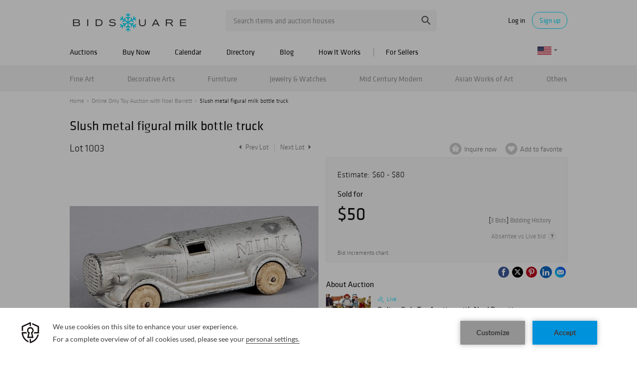

--- FILE ---
content_type: text/html; charset=utf-8
request_url: https://www.google.com/recaptcha/api2/anchor?ar=1&k=6LdzL_kcAAAAAHvauH1Jsz3Ux6njeXmqvGBbrqyk&co=aHR0cHM6Ly93d3cuYmlkc3F1YXJlLmNvbTo0NDM.&hl=en&v=PoyoqOPhxBO7pBk68S4YbpHZ&size=invisible&anchor-ms=20000&execute-ms=30000&cb=wgv5uwzbb6dc
body_size: 48462
content:
<!DOCTYPE HTML><html dir="ltr" lang="en"><head><meta http-equiv="Content-Type" content="text/html; charset=UTF-8">
<meta http-equiv="X-UA-Compatible" content="IE=edge">
<title>reCAPTCHA</title>
<style type="text/css">
/* cyrillic-ext */
@font-face {
  font-family: 'Roboto';
  font-style: normal;
  font-weight: 400;
  font-stretch: 100%;
  src: url(//fonts.gstatic.com/s/roboto/v48/KFO7CnqEu92Fr1ME7kSn66aGLdTylUAMa3GUBHMdazTgWw.woff2) format('woff2');
  unicode-range: U+0460-052F, U+1C80-1C8A, U+20B4, U+2DE0-2DFF, U+A640-A69F, U+FE2E-FE2F;
}
/* cyrillic */
@font-face {
  font-family: 'Roboto';
  font-style: normal;
  font-weight: 400;
  font-stretch: 100%;
  src: url(//fonts.gstatic.com/s/roboto/v48/KFO7CnqEu92Fr1ME7kSn66aGLdTylUAMa3iUBHMdazTgWw.woff2) format('woff2');
  unicode-range: U+0301, U+0400-045F, U+0490-0491, U+04B0-04B1, U+2116;
}
/* greek-ext */
@font-face {
  font-family: 'Roboto';
  font-style: normal;
  font-weight: 400;
  font-stretch: 100%;
  src: url(//fonts.gstatic.com/s/roboto/v48/KFO7CnqEu92Fr1ME7kSn66aGLdTylUAMa3CUBHMdazTgWw.woff2) format('woff2');
  unicode-range: U+1F00-1FFF;
}
/* greek */
@font-face {
  font-family: 'Roboto';
  font-style: normal;
  font-weight: 400;
  font-stretch: 100%;
  src: url(//fonts.gstatic.com/s/roboto/v48/KFO7CnqEu92Fr1ME7kSn66aGLdTylUAMa3-UBHMdazTgWw.woff2) format('woff2');
  unicode-range: U+0370-0377, U+037A-037F, U+0384-038A, U+038C, U+038E-03A1, U+03A3-03FF;
}
/* math */
@font-face {
  font-family: 'Roboto';
  font-style: normal;
  font-weight: 400;
  font-stretch: 100%;
  src: url(//fonts.gstatic.com/s/roboto/v48/KFO7CnqEu92Fr1ME7kSn66aGLdTylUAMawCUBHMdazTgWw.woff2) format('woff2');
  unicode-range: U+0302-0303, U+0305, U+0307-0308, U+0310, U+0312, U+0315, U+031A, U+0326-0327, U+032C, U+032F-0330, U+0332-0333, U+0338, U+033A, U+0346, U+034D, U+0391-03A1, U+03A3-03A9, U+03B1-03C9, U+03D1, U+03D5-03D6, U+03F0-03F1, U+03F4-03F5, U+2016-2017, U+2034-2038, U+203C, U+2040, U+2043, U+2047, U+2050, U+2057, U+205F, U+2070-2071, U+2074-208E, U+2090-209C, U+20D0-20DC, U+20E1, U+20E5-20EF, U+2100-2112, U+2114-2115, U+2117-2121, U+2123-214F, U+2190, U+2192, U+2194-21AE, U+21B0-21E5, U+21F1-21F2, U+21F4-2211, U+2213-2214, U+2216-22FF, U+2308-230B, U+2310, U+2319, U+231C-2321, U+2336-237A, U+237C, U+2395, U+239B-23B7, U+23D0, U+23DC-23E1, U+2474-2475, U+25AF, U+25B3, U+25B7, U+25BD, U+25C1, U+25CA, U+25CC, U+25FB, U+266D-266F, U+27C0-27FF, U+2900-2AFF, U+2B0E-2B11, U+2B30-2B4C, U+2BFE, U+3030, U+FF5B, U+FF5D, U+1D400-1D7FF, U+1EE00-1EEFF;
}
/* symbols */
@font-face {
  font-family: 'Roboto';
  font-style: normal;
  font-weight: 400;
  font-stretch: 100%;
  src: url(//fonts.gstatic.com/s/roboto/v48/KFO7CnqEu92Fr1ME7kSn66aGLdTylUAMaxKUBHMdazTgWw.woff2) format('woff2');
  unicode-range: U+0001-000C, U+000E-001F, U+007F-009F, U+20DD-20E0, U+20E2-20E4, U+2150-218F, U+2190, U+2192, U+2194-2199, U+21AF, U+21E6-21F0, U+21F3, U+2218-2219, U+2299, U+22C4-22C6, U+2300-243F, U+2440-244A, U+2460-24FF, U+25A0-27BF, U+2800-28FF, U+2921-2922, U+2981, U+29BF, U+29EB, U+2B00-2BFF, U+4DC0-4DFF, U+FFF9-FFFB, U+10140-1018E, U+10190-1019C, U+101A0, U+101D0-101FD, U+102E0-102FB, U+10E60-10E7E, U+1D2C0-1D2D3, U+1D2E0-1D37F, U+1F000-1F0FF, U+1F100-1F1AD, U+1F1E6-1F1FF, U+1F30D-1F30F, U+1F315, U+1F31C, U+1F31E, U+1F320-1F32C, U+1F336, U+1F378, U+1F37D, U+1F382, U+1F393-1F39F, U+1F3A7-1F3A8, U+1F3AC-1F3AF, U+1F3C2, U+1F3C4-1F3C6, U+1F3CA-1F3CE, U+1F3D4-1F3E0, U+1F3ED, U+1F3F1-1F3F3, U+1F3F5-1F3F7, U+1F408, U+1F415, U+1F41F, U+1F426, U+1F43F, U+1F441-1F442, U+1F444, U+1F446-1F449, U+1F44C-1F44E, U+1F453, U+1F46A, U+1F47D, U+1F4A3, U+1F4B0, U+1F4B3, U+1F4B9, U+1F4BB, U+1F4BF, U+1F4C8-1F4CB, U+1F4D6, U+1F4DA, U+1F4DF, U+1F4E3-1F4E6, U+1F4EA-1F4ED, U+1F4F7, U+1F4F9-1F4FB, U+1F4FD-1F4FE, U+1F503, U+1F507-1F50B, U+1F50D, U+1F512-1F513, U+1F53E-1F54A, U+1F54F-1F5FA, U+1F610, U+1F650-1F67F, U+1F687, U+1F68D, U+1F691, U+1F694, U+1F698, U+1F6AD, U+1F6B2, U+1F6B9-1F6BA, U+1F6BC, U+1F6C6-1F6CF, U+1F6D3-1F6D7, U+1F6E0-1F6EA, U+1F6F0-1F6F3, U+1F6F7-1F6FC, U+1F700-1F7FF, U+1F800-1F80B, U+1F810-1F847, U+1F850-1F859, U+1F860-1F887, U+1F890-1F8AD, U+1F8B0-1F8BB, U+1F8C0-1F8C1, U+1F900-1F90B, U+1F93B, U+1F946, U+1F984, U+1F996, U+1F9E9, U+1FA00-1FA6F, U+1FA70-1FA7C, U+1FA80-1FA89, U+1FA8F-1FAC6, U+1FACE-1FADC, U+1FADF-1FAE9, U+1FAF0-1FAF8, U+1FB00-1FBFF;
}
/* vietnamese */
@font-face {
  font-family: 'Roboto';
  font-style: normal;
  font-weight: 400;
  font-stretch: 100%;
  src: url(//fonts.gstatic.com/s/roboto/v48/KFO7CnqEu92Fr1ME7kSn66aGLdTylUAMa3OUBHMdazTgWw.woff2) format('woff2');
  unicode-range: U+0102-0103, U+0110-0111, U+0128-0129, U+0168-0169, U+01A0-01A1, U+01AF-01B0, U+0300-0301, U+0303-0304, U+0308-0309, U+0323, U+0329, U+1EA0-1EF9, U+20AB;
}
/* latin-ext */
@font-face {
  font-family: 'Roboto';
  font-style: normal;
  font-weight: 400;
  font-stretch: 100%;
  src: url(//fonts.gstatic.com/s/roboto/v48/KFO7CnqEu92Fr1ME7kSn66aGLdTylUAMa3KUBHMdazTgWw.woff2) format('woff2');
  unicode-range: U+0100-02BA, U+02BD-02C5, U+02C7-02CC, U+02CE-02D7, U+02DD-02FF, U+0304, U+0308, U+0329, U+1D00-1DBF, U+1E00-1E9F, U+1EF2-1EFF, U+2020, U+20A0-20AB, U+20AD-20C0, U+2113, U+2C60-2C7F, U+A720-A7FF;
}
/* latin */
@font-face {
  font-family: 'Roboto';
  font-style: normal;
  font-weight: 400;
  font-stretch: 100%;
  src: url(//fonts.gstatic.com/s/roboto/v48/KFO7CnqEu92Fr1ME7kSn66aGLdTylUAMa3yUBHMdazQ.woff2) format('woff2');
  unicode-range: U+0000-00FF, U+0131, U+0152-0153, U+02BB-02BC, U+02C6, U+02DA, U+02DC, U+0304, U+0308, U+0329, U+2000-206F, U+20AC, U+2122, U+2191, U+2193, U+2212, U+2215, U+FEFF, U+FFFD;
}
/* cyrillic-ext */
@font-face {
  font-family: 'Roboto';
  font-style: normal;
  font-weight: 500;
  font-stretch: 100%;
  src: url(//fonts.gstatic.com/s/roboto/v48/KFO7CnqEu92Fr1ME7kSn66aGLdTylUAMa3GUBHMdazTgWw.woff2) format('woff2');
  unicode-range: U+0460-052F, U+1C80-1C8A, U+20B4, U+2DE0-2DFF, U+A640-A69F, U+FE2E-FE2F;
}
/* cyrillic */
@font-face {
  font-family: 'Roboto';
  font-style: normal;
  font-weight: 500;
  font-stretch: 100%;
  src: url(//fonts.gstatic.com/s/roboto/v48/KFO7CnqEu92Fr1ME7kSn66aGLdTylUAMa3iUBHMdazTgWw.woff2) format('woff2');
  unicode-range: U+0301, U+0400-045F, U+0490-0491, U+04B0-04B1, U+2116;
}
/* greek-ext */
@font-face {
  font-family: 'Roboto';
  font-style: normal;
  font-weight: 500;
  font-stretch: 100%;
  src: url(//fonts.gstatic.com/s/roboto/v48/KFO7CnqEu92Fr1ME7kSn66aGLdTylUAMa3CUBHMdazTgWw.woff2) format('woff2');
  unicode-range: U+1F00-1FFF;
}
/* greek */
@font-face {
  font-family: 'Roboto';
  font-style: normal;
  font-weight: 500;
  font-stretch: 100%;
  src: url(//fonts.gstatic.com/s/roboto/v48/KFO7CnqEu92Fr1ME7kSn66aGLdTylUAMa3-UBHMdazTgWw.woff2) format('woff2');
  unicode-range: U+0370-0377, U+037A-037F, U+0384-038A, U+038C, U+038E-03A1, U+03A3-03FF;
}
/* math */
@font-face {
  font-family: 'Roboto';
  font-style: normal;
  font-weight: 500;
  font-stretch: 100%;
  src: url(//fonts.gstatic.com/s/roboto/v48/KFO7CnqEu92Fr1ME7kSn66aGLdTylUAMawCUBHMdazTgWw.woff2) format('woff2');
  unicode-range: U+0302-0303, U+0305, U+0307-0308, U+0310, U+0312, U+0315, U+031A, U+0326-0327, U+032C, U+032F-0330, U+0332-0333, U+0338, U+033A, U+0346, U+034D, U+0391-03A1, U+03A3-03A9, U+03B1-03C9, U+03D1, U+03D5-03D6, U+03F0-03F1, U+03F4-03F5, U+2016-2017, U+2034-2038, U+203C, U+2040, U+2043, U+2047, U+2050, U+2057, U+205F, U+2070-2071, U+2074-208E, U+2090-209C, U+20D0-20DC, U+20E1, U+20E5-20EF, U+2100-2112, U+2114-2115, U+2117-2121, U+2123-214F, U+2190, U+2192, U+2194-21AE, U+21B0-21E5, U+21F1-21F2, U+21F4-2211, U+2213-2214, U+2216-22FF, U+2308-230B, U+2310, U+2319, U+231C-2321, U+2336-237A, U+237C, U+2395, U+239B-23B7, U+23D0, U+23DC-23E1, U+2474-2475, U+25AF, U+25B3, U+25B7, U+25BD, U+25C1, U+25CA, U+25CC, U+25FB, U+266D-266F, U+27C0-27FF, U+2900-2AFF, U+2B0E-2B11, U+2B30-2B4C, U+2BFE, U+3030, U+FF5B, U+FF5D, U+1D400-1D7FF, U+1EE00-1EEFF;
}
/* symbols */
@font-face {
  font-family: 'Roboto';
  font-style: normal;
  font-weight: 500;
  font-stretch: 100%;
  src: url(//fonts.gstatic.com/s/roboto/v48/KFO7CnqEu92Fr1ME7kSn66aGLdTylUAMaxKUBHMdazTgWw.woff2) format('woff2');
  unicode-range: U+0001-000C, U+000E-001F, U+007F-009F, U+20DD-20E0, U+20E2-20E4, U+2150-218F, U+2190, U+2192, U+2194-2199, U+21AF, U+21E6-21F0, U+21F3, U+2218-2219, U+2299, U+22C4-22C6, U+2300-243F, U+2440-244A, U+2460-24FF, U+25A0-27BF, U+2800-28FF, U+2921-2922, U+2981, U+29BF, U+29EB, U+2B00-2BFF, U+4DC0-4DFF, U+FFF9-FFFB, U+10140-1018E, U+10190-1019C, U+101A0, U+101D0-101FD, U+102E0-102FB, U+10E60-10E7E, U+1D2C0-1D2D3, U+1D2E0-1D37F, U+1F000-1F0FF, U+1F100-1F1AD, U+1F1E6-1F1FF, U+1F30D-1F30F, U+1F315, U+1F31C, U+1F31E, U+1F320-1F32C, U+1F336, U+1F378, U+1F37D, U+1F382, U+1F393-1F39F, U+1F3A7-1F3A8, U+1F3AC-1F3AF, U+1F3C2, U+1F3C4-1F3C6, U+1F3CA-1F3CE, U+1F3D4-1F3E0, U+1F3ED, U+1F3F1-1F3F3, U+1F3F5-1F3F7, U+1F408, U+1F415, U+1F41F, U+1F426, U+1F43F, U+1F441-1F442, U+1F444, U+1F446-1F449, U+1F44C-1F44E, U+1F453, U+1F46A, U+1F47D, U+1F4A3, U+1F4B0, U+1F4B3, U+1F4B9, U+1F4BB, U+1F4BF, U+1F4C8-1F4CB, U+1F4D6, U+1F4DA, U+1F4DF, U+1F4E3-1F4E6, U+1F4EA-1F4ED, U+1F4F7, U+1F4F9-1F4FB, U+1F4FD-1F4FE, U+1F503, U+1F507-1F50B, U+1F50D, U+1F512-1F513, U+1F53E-1F54A, U+1F54F-1F5FA, U+1F610, U+1F650-1F67F, U+1F687, U+1F68D, U+1F691, U+1F694, U+1F698, U+1F6AD, U+1F6B2, U+1F6B9-1F6BA, U+1F6BC, U+1F6C6-1F6CF, U+1F6D3-1F6D7, U+1F6E0-1F6EA, U+1F6F0-1F6F3, U+1F6F7-1F6FC, U+1F700-1F7FF, U+1F800-1F80B, U+1F810-1F847, U+1F850-1F859, U+1F860-1F887, U+1F890-1F8AD, U+1F8B0-1F8BB, U+1F8C0-1F8C1, U+1F900-1F90B, U+1F93B, U+1F946, U+1F984, U+1F996, U+1F9E9, U+1FA00-1FA6F, U+1FA70-1FA7C, U+1FA80-1FA89, U+1FA8F-1FAC6, U+1FACE-1FADC, U+1FADF-1FAE9, U+1FAF0-1FAF8, U+1FB00-1FBFF;
}
/* vietnamese */
@font-face {
  font-family: 'Roboto';
  font-style: normal;
  font-weight: 500;
  font-stretch: 100%;
  src: url(//fonts.gstatic.com/s/roboto/v48/KFO7CnqEu92Fr1ME7kSn66aGLdTylUAMa3OUBHMdazTgWw.woff2) format('woff2');
  unicode-range: U+0102-0103, U+0110-0111, U+0128-0129, U+0168-0169, U+01A0-01A1, U+01AF-01B0, U+0300-0301, U+0303-0304, U+0308-0309, U+0323, U+0329, U+1EA0-1EF9, U+20AB;
}
/* latin-ext */
@font-face {
  font-family: 'Roboto';
  font-style: normal;
  font-weight: 500;
  font-stretch: 100%;
  src: url(//fonts.gstatic.com/s/roboto/v48/KFO7CnqEu92Fr1ME7kSn66aGLdTylUAMa3KUBHMdazTgWw.woff2) format('woff2');
  unicode-range: U+0100-02BA, U+02BD-02C5, U+02C7-02CC, U+02CE-02D7, U+02DD-02FF, U+0304, U+0308, U+0329, U+1D00-1DBF, U+1E00-1E9F, U+1EF2-1EFF, U+2020, U+20A0-20AB, U+20AD-20C0, U+2113, U+2C60-2C7F, U+A720-A7FF;
}
/* latin */
@font-face {
  font-family: 'Roboto';
  font-style: normal;
  font-weight: 500;
  font-stretch: 100%;
  src: url(//fonts.gstatic.com/s/roboto/v48/KFO7CnqEu92Fr1ME7kSn66aGLdTylUAMa3yUBHMdazQ.woff2) format('woff2');
  unicode-range: U+0000-00FF, U+0131, U+0152-0153, U+02BB-02BC, U+02C6, U+02DA, U+02DC, U+0304, U+0308, U+0329, U+2000-206F, U+20AC, U+2122, U+2191, U+2193, U+2212, U+2215, U+FEFF, U+FFFD;
}
/* cyrillic-ext */
@font-face {
  font-family: 'Roboto';
  font-style: normal;
  font-weight: 900;
  font-stretch: 100%;
  src: url(//fonts.gstatic.com/s/roboto/v48/KFO7CnqEu92Fr1ME7kSn66aGLdTylUAMa3GUBHMdazTgWw.woff2) format('woff2');
  unicode-range: U+0460-052F, U+1C80-1C8A, U+20B4, U+2DE0-2DFF, U+A640-A69F, U+FE2E-FE2F;
}
/* cyrillic */
@font-face {
  font-family: 'Roboto';
  font-style: normal;
  font-weight: 900;
  font-stretch: 100%;
  src: url(//fonts.gstatic.com/s/roboto/v48/KFO7CnqEu92Fr1ME7kSn66aGLdTylUAMa3iUBHMdazTgWw.woff2) format('woff2');
  unicode-range: U+0301, U+0400-045F, U+0490-0491, U+04B0-04B1, U+2116;
}
/* greek-ext */
@font-face {
  font-family: 'Roboto';
  font-style: normal;
  font-weight: 900;
  font-stretch: 100%;
  src: url(//fonts.gstatic.com/s/roboto/v48/KFO7CnqEu92Fr1ME7kSn66aGLdTylUAMa3CUBHMdazTgWw.woff2) format('woff2');
  unicode-range: U+1F00-1FFF;
}
/* greek */
@font-face {
  font-family: 'Roboto';
  font-style: normal;
  font-weight: 900;
  font-stretch: 100%;
  src: url(//fonts.gstatic.com/s/roboto/v48/KFO7CnqEu92Fr1ME7kSn66aGLdTylUAMa3-UBHMdazTgWw.woff2) format('woff2');
  unicode-range: U+0370-0377, U+037A-037F, U+0384-038A, U+038C, U+038E-03A1, U+03A3-03FF;
}
/* math */
@font-face {
  font-family: 'Roboto';
  font-style: normal;
  font-weight: 900;
  font-stretch: 100%;
  src: url(//fonts.gstatic.com/s/roboto/v48/KFO7CnqEu92Fr1ME7kSn66aGLdTylUAMawCUBHMdazTgWw.woff2) format('woff2');
  unicode-range: U+0302-0303, U+0305, U+0307-0308, U+0310, U+0312, U+0315, U+031A, U+0326-0327, U+032C, U+032F-0330, U+0332-0333, U+0338, U+033A, U+0346, U+034D, U+0391-03A1, U+03A3-03A9, U+03B1-03C9, U+03D1, U+03D5-03D6, U+03F0-03F1, U+03F4-03F5, U+2016-2017, U+2034-2038, U+203C, U+2040, U+2043, U+2047, U+2050, U+2057, U+205F, U+2070-2071, U+2074-208E, U+2090-209C, U+20D0-20DC, U+20E1, U+20E5-20EF, U+2100-2112, U+2114-2115, U+2117-2121, U+2123-214F, U+2190, U+2192, U+2194-21AE, U+21B0-21E5, U+21F1-21F2, U+21F4-2211, U+2213-2214, U+2216-22FF, U+2308-230B, U+2310, U+2319, U+231C-2321, U+2336-237A, U+237C, U+2395, U+239B-23B7, U+23D0, U+23DC-23E1, U+2474-2475, U+25AF, U+25B3, U+25B7, U+25BD, U+25C1, U+25CA, U+25CC, U+25FB, U+266D-266F, U+27C0-27FF, U+2900-2AFF, U+2B0E-2B11, U+2B30-2B4C, U+2BFE, U+3030, U+FF5B, U+FF5D, U+1D400-1D7FF, U+1EE00-1EEFF;
}
/* symbols */
@font-face {
  font-family: 'Roboto';
  font-style: normal;
  font-weight: 900;
  font-stretch: 100%;
  src: url(//fonts.gstatic.com/s/roboto/v48/KFO7CnqEu92Fr1ME7kSn66aGLdTylUAMaxKUBHMdazTgWw.woff2) format('woff2');
  unicode-range: U+0001-000C, U+000E-001F, U+007F-009F, U+20DD-20E0, U+20E2-20E4, U+2150-218F, U+2190, U+2192, U+2194-2199, U+21AF, U+21E6-21F0, U+21F3, U+2218-2219, U+2299, U+22C4-22C6, U+2300-243F, U+2440-244A, U+2460-24FF, U+25A0-27BF, U+2800-28FF, U+2921-2922, U+2981, U+29BF, U+29EB, U+2B00-2BFF, U+4DC0-4DFF, U+FFF9-FFFB, U+10140-1018E, U+10190-1019C, U+101A0, U+101D0-101FD, U+102E0-102FB, U+10E60-10E7E, U+1D2C0-1D2D3, U+1D2E0-1D37F, U+1F000-1F0FF, U+1F100-1F1AD, U+1F1E6-1F1FF, U+1F30D-1F30F, U+1F315, U+1F31C, U+1F31E, U+1F320-1F32C, U+1F336, U+1F378, U+1F37D, U+1F382, U+1F393-1F39F, U+1F3A7-1F3A8, U+1F3AC-1F3AF, U+1F3C2, U+1F3C4-1F3C6, U+1F3CA-1F3CE, U+1F3D4-1F3E0, U+1F3ED, U+1F3F1-1F3F3, U+1F3F5-1F3F7, U+1F408, U+1F415, U+1F41F, U+1F426, U+1F43F, U+1F441-1F442, U+1F444, U+1F446-1F449, U+1F44C-1F44E, U+1F453, U+1F46A, U+1F47D, U+1F4A3, U+1F4B0, U+1F4B3, U+1F4B9, U+1F4BB, U+1F4BF, U+1F4C8-1F4CB, U+1F4D6, U+1F4DA, U+1F4DF, U+1F4E3-1F4E6, U+1F4EA-1F4ED, U+1F4F7, U+1F4F9-1F4FB, U+1F4FD-1F4FE, U+1F503, U+1F507-1F50B, U+1F50D, U+1F512-1F513, U+1F53E-1F54A, U+1F54F-1F5FA, U+1F610, U+1F650-1F67F, U+1F687, U+1F68D, U+1F691, U+1F694, U+1F698, U+1F6AD, U+1F6B2, U+1F6B9-1F6BA, U+1F6BC, U+1F6C6-1F6CF, U+1F6D3-1F6D7, U+1F6E0-1F6EA, U+1F6F0-1F6F3, U+1F6F7-1F6FC, U+1F700-1F7FF, U+1F800-1F80B, U+1F810-1F847, U+1F850-1F859, U+1F860-1F887, U+1F890-1F8AD, U+1F8B0-1F8BB, U+1F8C0-1F8C1, U+1F900-1F90B, U+1F93B, U+1F946, U+1F984, U+1F996, U+1F9E9, U+1FA00-1FA6F, U+1FA70-1FA7C, U+1FA80-1FA89, U+1FA8F-1FAC6, U+1FACE-1FADC, U+1FADF-1FAE9, U+1FAF0-1FAF8, U+1FB00-1FBFF;
}
/* vietnamese */
@font-face {
  font-family: 'Roboto';
  font-style: normal;
  font-weight: 900;
  font-stretch: 100%;
  src: url(//fonts.gstatic.com/s/roboto/v48/KFO7CnqEu92Fr1ME7kSn66aGLdTylUAMa3OUBHMdazTgWw.woff2) format('woff2');
  unicode-range: U+0102-0103, U+0110-0111, U+0128-0129, U+0168-0169, U+01A0-01A1, U+01AF-01B0, U+0300-0301, U+0303-0304, U+0308-0309, U+0323, U+0329, U+1EA0-1EF9, U+20AB;
}
/* latin-ext */
@font-face {
  font-family: 'Roboto';
  font-style: normal;
  font-weight: 900;
  font-stretch: 100%;
  src: url(//fonts.gstatic.com/s/roboto/v48/KFO7CnqEu92Fr1ME7kSn66aGLdTylUAMa3KUBHMdazTgWw.woff2) format('woff2');
  unicode-range: U+0100-02BA, U+02BD-02C5, U+02C7-02CC, U+02CE-02D7, U+02DD-02FF, U+0304, U+0308, U+0329, U+1D00-1DBF, U+1E00-1E9F, U+1EF2-1EFF, U+2020, U+20A0-20AB, U+20AD-20C0, U+2113, U+2C60-2C7F, U+A720-A7FF;
}
/* latin */
@font-face {
  font-family: 'Roboto';
  font-style: normal;
  font-weight: 900;
  font-stretch: 100%;
  src: url(//fonts.gstatic.com/s/roboto/v48/KFO7CnqEu92Fr1ME7kSn66aGLdTylUAMa3yUBHMdazQ.woff2) format('woff2');
  unicode-range: U+0000-00FF, U+0131, U+0152-0153, U+02BB-02BC, U+02C6, U+02DA, U+02DC, U+0304, U+0308, U+0329, U+2000-206F, U+20AC, U+2122, U+2191, U+2193, U+2212, U+2215, U+FEFF, U+FFFD;
}

</style>
<link rel="stylesheet" type="text/css" href="https://www.gstatic.com/recaptcha/releases/PoyoqOPhxBO7pBk68S4YbpHZ/styles__ltr.css">
<script nonce="bwKY2SOyxn2itdzp6YkoGg" type="text/javascript">window['__recaptcha_api'] = 'https://www.google.com/recaptcha/api2/';</script>
<script type="text/javascript" src="https://www.gstatic.com/recaptcha/releases/PoyoqOPhxBO7pBk68S4YbpHZ/recaptcha__en.js" nonce="bwKY2SOyxn2itdzp6YkoGg">
      
    </script></head>
<body><div id="rc-anchor-alert" class="rc-anchor-alert"></div>
<input type="hidden" id="recaptcha-token" value="[base64]">
<script type="text/javascript" nonce="bwKY2SOyxn2itdzp6YkoGg">
      recaptcha.anchor.Main.init("[\x22ainput\x22,[\x22bgdata\x22,\x22\x22,\[base64]/[base64]/[base64]/[base64]/cjw8ejpyPj4+eil9Y2F0Y2gobCl7dGhyb3cgbDt9fSxIPWZ1bmN0aW9uKHcsdCx6KXtpZih3PT0xOTR8fHc9PTIwOCl0LnZbd10/dC52W3ddLmNvbmNhdCh6KTp0LnZbd109b2Yoeix0KTtlbHNle2lmKHQuYkImJnchPTMxNylyZXR1cm47dz09NjZ8fHc9PTEyMnx8dz09NDcwfHx3PT00NHx8dz09NDE2fHx3PT0zOTd8fHc9PTQyMXx8dz09Njh8fHc9PTcwfHx3PT0xODQ/[base64]/[base64]/[base64]/bmV3IGRbVl0oSlswXSk6cD09Mj9uZXcgZFtWXShKWzBdLEpbMV0pOnA9PTM/bmV3IGRbVl0oSlswXSxKWzFdLEpbMl0pOnA9PTQ/[base64]/[base64]/[base64]/[base64]\x22,\[base64]\\u003d\\u003d\x22,\[base64]/[base64]/DvcOPX8Onw5TDjQfClcO1woUWGsO/NB7CksOhGWZgHcOfw47CmQzDvsOwBE4cwqPDumbCjsOswrzDq8OIbxbDh8Kdwq7CvHvChnYcw6rDucK5wroyw7cUwqzCrsKvwrjDrVfDoMK5wpnDn1ZRwqhpw5kBw5nDusK5esKBw58KMsOMX8KXUg/CjMKtwqoTw7fCuy3CmDoGWAzCniUxwoLDgC0rdyfCrz7Cp8ODf8KBwo8aaDbDh8KnE2g5w6DCksOkw4TCtMK3fsOwwpFJNlvCucOsfmMyw4nCrl7ChcKYw4jDvWzDhW/Cg8KhbE1yO8K0w4YeBnDDicK6wr4bCmDCvsKQUsKQDgsiDsK/[base64]/wphJfzJ2UFtvwoMlw4fDkMK+K8K3wpjDkE/CucOMNMOew6ZZw5ENw6wCbExJXBvDsAp8YsKkwotSdjzDs8OXYk9jw4lhQcOoKMO0ZyY0w7MxJsO2w5bClsKWZw/[base64]/Cj2fChQzCoxkmasO+w6dHw4rDqD3Di1TCswU2JWbDmGzDvHolw7gsd0bCmsORw7fDnsORwrVdMsK8esOie8KFdcK3wqAQw6UZE8O/w5UDwq7DnkVMBsOFdsK/MsKDNzfDtcKfNhnCmsKHwqPClnDCuG0edsOGwq/[base64]/DviXChsKEw7xkwonDqixLJVwZC2Q+w5Icw7jCmzbCuS/Dn3VMw6lKE2okFTjDg8OzL8Ksw6IkJz54X07DpcKuS2t2Q1QtRcOhb8K+FBpMbzrDucOue8KbHnkqSjpeQRQ2wrPDiT9eA8KrwqXCgijCmQAEw4Edw7BOElEgw4PCjEHCinXDnsKjw4txw4sXZ8Ovw7YqwqTCicKtIQjDucOxU8O4LMK/[base64]/w7rCkRBewr3ChMOgwrkdw6jCo8OZw4DCsMKYNMK1T3xGSsO3wokKXWvCj8Otwo7Ct1zDpsOWw5bCi8KIUmtJZh7CowPCmcKFPSXDiCfDgT7DuMOQw61xwod3w4TCq8K0woTDnsKocmTCqcKJw5NDCTM3wph6HsOQH8KwC8KIwqRRwrfDtMOjw7J/RMKMwp/[base64]/CpMOMw5UKA8OtwobCjsK5OMO3wqcVwqXDiMK4wpHCtcKRPCM5wqBSelzDsH7Cm1LCtBLDn2zDksOUbyAFw5zCrFrDpXAAQTbCvMK4PsOywqfCncKZMMO7w6LDjcOJw7p1dUM+QmIiayoUw6HDv8Oxwp/[base64]/DmcKRVkbCiMKAFUFKw6PDoMOwwpDDoMOmJlQFUMOYw51eLV9nwrk5AcOPdMKnwrxIUcKFFTcadMO5EsKUw7rCosO/[base64]/Cp8K6M8KgSMK6w6UYw7tJwrzCvFY+EcOtwodzdsOcw4XDgMOiAMOkdy7CgsKaBgnCnsOsOsOVwpbDgl7DjMKRw5/DjGTCjg7Co0zDlDYvw6tUw5YhRMO0wrYsewl/wr/[base64]/[base64]/CkUfDiSosdMO4e8KXPsOmEMOGB8KEw4QjwpBQwonDvsOafBBmYMKpw4jCnEHDpFdRKsKsEB1eF2vDr2QYOlnCjX3DksOSw6HDlH5qwonDuHARbHlAeMOKwoUow7dSw5pcBTjDs0MxwpYdfGnCuEvDkwfDmsK8w4HCgQgzGcOGwq/Cl8O1C01JcwZvwosZbMO/woDDnwN9wo0kGxcLw6Jrw4vCjSMgbDZKw7RQacOuLsKXwp7DpcK9w75/w6/CslHDuMOcwrshJsK9woJtw7p4GmRQwq4uQ8KFIDLDj8OlIMOsdMKYGcO6CcKtTirCrcK7NsOiw5Q+MTcKwpfDnGfDgzzDm8OWCWLDvUwvwrkHB8K5wo8Qw5NtS8KSG8OnICkfNy0Cw680w5vDjy/DgVsRw67CmMOWXiQ2SsOewozCj1UBw48YYcOvw4jCmcKSworCh0/[base64]/UMKowoTCicOhwrpBT8OiKyjCj8Kvw7/CscKywqUcDWnChH3ChcOvLCg8w4DDmcKtKBXCl2HDkDVKw6rCr8OHTi1kUGoYwp8kw4bCrgkdw6JBZcOCwoxnw6ASw4nDqzpMw71AwoDDhFB7B8KtOMOsHmjDkmRCVMOhwqBcwp7Cmz9SwpBPwpsTfcK1w5NgwovDuMK/wqw2XhTCjVfCscOpSETCtMKiLVPCl8KjwrkDfjE8AAVpw5dMYsKWNGRFDFooIcOfBcKDw7Y5TTrDhXY2w544wo5xw7nCj3XCu8K/[base64]/[base64]/DlsKcK0/DvBoeMcKewp/[base64]/b8O5KcO9w59aTMOpKnRawqcJS8Olwod9w7IDw7fCg2Ajw4PDtMO7w5vCocOqdVhqI8KyDkjCoDDDnC1ew6fCmMK1wpDDt2HDlcK6PhjCmsKNwr/DqsORbwjCqljCmUtFwoTDiMKlE8KoXcKdwpxiwpTDg8OPw7sJw6fDscKgw7vCn2HDnk5ab8Kvwo0LP2vCjsKLw4LChMOqwrHCj2bCr8Odw4HCowfDuMOqw7DCucKhw7Z/FgUVMMOEwrxAwrN0KMOLXzUsasO3OWrDkcKcN8KPw6/ChAfDuwN0RThlwo/Dv3IkcWvDt8O7FivCjcKew5tfZmrCnhTCjsOhw6wVwr/[base64]/DssOuesKFMQHDkwbCtDIgwo1PQCjCm8Onw6QYYFzDhSLDuMOyF03DrsO6Kh9yA8KfYR9OwpvDscO2ZlUow7Z/TCQ/wqMaBAzDhsKRwoUdZsO5w7PCp8OhIznCpMOJw6vDkTXDs8OYw7I9w7API37Ci8KEL8OeAA3Cr8KfGmnCvsOgwoZZUgMew4YNOWZxfsK7wq9TwoTDr8Oew5pPUXnCqzoOw4p0w5QRw4Mlw64Pw67CpsOQw48/YsKCE33CmMK3wrpLwqrDgXDDicObw545eUIIw5DDh8KXw5tSThpKw7bDl3rCvsO3K8KPw6XCrwMLwohuwqEgwqXCsMKfw4JSdnDDvDzDsyLDhcKtUcOYwq9Bw6DCocO/EgbDq0HCvWvDl3LDoMO8QMOPMMK4MX/DncKjwo/CrcOIXsKNw53DtsK6c8K9F8KsL8OTw4VZFcKeHcOgw6XCp8K8wqd0woEUwqAqw7shwq/DqMKDw4rDksKcbSMuGQxrcwhawo8ew7/DmsOzw7vDlRrDt8KudREFw41Dc1Z4w6BYchXDs3fDs3wqwrBkwqgSwrtwwpg8wobDm1RaYcOWwrPDqCFuw7bClHvDpcOOZsKcw7/CkcKgwq/[base64]/[base64]/wpE8BT/CkwnCg8OJFMKHw5rCrGxQwqNnGsOxIcKSwrNTWcKjYMKyGjwZw5lZZBZrXcOWw5fDryzCoxd1w6zDm8KUScKbw4bDnCvCpcOvY8OkEWB1MMKOeSx+wps4wrkjwpZSw6k8w5xJfMO9wokmwrLDscOiwr8Awo/[base64]/w63DoyzCgMKpw7tXw43ClcKrTsOSwpoVwqoVwrvDqC/DqsOFKUrDk8ORw4jCicOLX8Kxw4VzwrQdSnweKjNbFWfDh1xmwo8Gw4bDjMK9wpDDpcODcMOewrgEN8KrWMO8wp/CvG5MZAHCmSfDtnrDv8KHw5vDgcOjwpxdw4kKewLCrj/[base64]/[base64]/DosOOwr4xwpwZwqJsDsORw65hPcKmwrR/ehMxw4HDusOADMO2bT4Zwo9dZ8KKwrxaEQp+w7fDhsO9w5QfSWLCosOxBcOZwr3CtcORw6bDtBHChcKiXAbDj0zCmkzDhSBSCsOywpzCuxrCpmQ/a1fDqz4Rw4fDicOrDWA8w6VrwpkawqjDgcOswqofwoJ9wrzClsKcLcOqbMKwP8KzwpjCvMKnwqM3ZsOxWT5xw6zCg8K7QWRWPGM4R01qw7TCjA8THgQdUV/DnBbDvCPCsWs/wp/[base64]/ChcOEw7/[base64]/DhRxBsKrUMKXa8KwYEk0XcOiwrfCqMOYw4MYN8KAJsK1w7zDnMOubsO/w7DDkHNZEMKBE0Q0XsKPwqglZTbDnsO0wq4CS0hfw7NrUsOHwq5gZcOywqvDkHwxI3sUw5YxwrEyDk8TAsOcOsK6CBfDicOswqPCtQJ/WsKfEnYOwozDosKfIcK5PMKuw5tvwovCsDlDwrAHWAjDunkAwpgLGU7DrsOMNWojQ2bDh8K9R3/[base64]/CjhLChEFQwoBbbFpBwrzCpMKoSAfDoMOzw7PCmm9vwo8bw4fDngTCjsKFE8KTwoLDoMKew5LCs3XDh8OOwoFpREnDkcKbw4DDpi5fwo9BATzCmTxOd8KTwpHDsFUBw5dOOgzDscK/[base64]/BMKywrV4JBwzw49MPCPCoRQMb8KPwqvCqiZpw4jCrSrChMODw6nDpznDosKwYMKpw6/CoQPDjMOVwo7CtGfCoC9ywrsTwrw0EXvCvMOXw6PDl8OxesOZHDPCvMOtYCYew50YEA/Cj1zCvUsSOsOcRWLDsWTCkcKCwr7CosK5UjUfwozCr8O/wqAxw4Fqw7zDjxfCp8KHw65Mw6NYw4UwwrVLOMKLN0vDhcOYwqjDpMOsZMKbw6LDj0MCVMOIfGjDrVFFW8KbCMOZw75GfGlWwpcbwq/CvcOBTlDDnMKcDsO8IsOaw7zCoig1d8Kkwq9wOnLCsh/CiHTDtMKHwqt5GWzCmsKxwrXDrDZUesOAw5nDq8KdWk/DlcOVwpQFEjclw7oVw6HDt8O4GMOgw6nCtcO1w7Yjw7R5wpsPw6/DhsKyUMOvbFTCnsKnRUp8HnHCvXhubSXCiMKhS8O5w74pw7pdw6lZwp3ChsKowqZpw5HCp8K7w5Fnw7fDgcOQwpg6H8OON8K9WMOCEGRUCR/[base64]/fMO0wptfwqV/[base64]/[base64]/Dq8KBccK1wpY+wqTCjsKewrd2M8Ofwr7CnMKyM8KbUybDvcOHKTrDn3NBP8K7wpnCh8OnTsKOb8K8woPCg13CvC3DqQXCrAPCnMObAWklw6NXw4LDosKXHnfDml/Ckhggw7/[base64]/DlHlNw5lFccO9w606w5wmIMO5KkfDm8KqZMKBw53DpMKrXEA4JcKMwrHDpk9JwpbClWPCt8OpGsO+Ew3CgDnDgTrCiMOANmbDjiARwpJhIxxVYcO0wrR4D8KGw7HConHCqS7DrMKNw5DDuzRbw7nDii5APcO0wpzDqQ/Cgw81w6zCj10owqLCnMKMe8OxbMKqw5rCll98cRvDp3ZUwrlnZiPDjjs4wpbCpcO8T141wrhlwromwqYUwqk/L8OPQcKVwo1mw6cuT3DDuFcwOcO9wobCmxxrwoYVwo/DnMKnA8KPVcOaHlgFwp4gw5PCpsOWeMOEPHNNDsO2MAPDl3XCrmnDksKETcO0wp4KIsOTwozCnEY6w6jCs8O+RMO9wqPCkQ/[base64]/[base64]/DqylNw7bCu8OwAizDtBkfw5bCi8KKw4PChcK+QF5uYS80IsKGwqdbBMKpOl55wqEjw6bCp2/[base64]/DkxoFKMKLA0tBLxIEGHdBJzzCvWHDpEHDuCQFwpIkw69zRcKEKHouN8O1w5TCtcOPwpXCkXF1w7gxRMKrPcOoXU/ConB1w69MB3fDuELCu8ORw6XCvnhcYxzDnxhtfsOvwrB5dRtQVH9geGBvHnjCpFLCosOyEC/DoFbDh0rCqRrCpSLDnzjDvD/Dt8OWV8OGM0DCqcOMZUxQLjwEJzvCiz0ZcSFtasKqw7fDqcOuXMOuacKVbsKseTQQIXF/[base64]/wpXDmxTCkcO/SS1EZhHCv8KoecOPwqo9b8KZwq/CpjHCiMKpHsOhFTzDghIPwp3Cpj3CsTYvc8KywoTDsQ/ClsOyJsKeK0pFVMOkw790WRbCqnnCilIyZ8OzD8O9wp/DvADDqsOEXhPCtDHCpk9nJMKHwr7ClCXDgzTChk/CgEvDvD3Cvh42XAjDnsKeWcKqwoTCu8O5bwpHwqjDmMOvwq4xSDxLLsKuwrN+LsOZw5dcw6jCoMKNDHtBwpXChTgKw5zDlQJ/wrNYw4ZbbX7DtsO/w57DsMOWWAHCuALCpMONOsO0wqBmVXLDqlrDo0ohDMOzw7BSZMKTOxTCtF7DtRVhw5hNazHDh8Kyw7Yaw7rDkmXDtkZqKjl4acO0ZQBZw659L8KFw7lqwpUKXRF3wp8Xw6LDj8KbO8KEwrHDpXbDrmkxGwXDrcK2ChBJw4rCqmfCrcKOwpYhcz/DocOMMD7CqMOFMikSLMKBLMOew7JwGEvDusOgwq3CpgLCv8KoZsKkVMO8TsOQQnQ6JsONw7fDqH8nw54OLgnCrh/DoQHDu8KpEzpBw7DDk8O+w6vDvMOhwronwro6w4cPw5lswqACw5vDrsKKw7U6wr1hdFjChsKpwr9GwohHw7sbDsOuFMKdw6nCssOKwqkWFlfDiMOww4fDunLDs8Klwr3CgsKWw4J/S8Osd8O3ZcOxRMOwwqpsTsKPfhlgwofDnSkZwppPw4fDpUHDlcO1ZMKJKxfDpsOcw4PDtSMFwpNmMkMtw4wkBcKlI8OBw4c3LgBhwphwORzCu0pjbcKHCyMrVsKRw4vCqEBpQMK4csKtTcO8BiLDmFDDvcOkwpnDmsKHwr/[base64]/DiSslwoZNw4HCu8K5PMK3BcO3MQpGwoZuUcO8KFoxwonDnR7DnllhwrRAMhPDqcKeN0VnBzvDv8Oowpg5H8K1w5bDgsO7w43DljsncGfCtMKAwobDnkIPwqPDucKtwrA6wr7DrsKdwoPCssKuYW0zwrLCtHTDlHIAwo/CqcKZw5ExDsOdw6NXOcKmwo86NsKjwpzCpcKtasOQAsKzw6/CoUvDvsONw6gJOsOaFsKXIcOaw5XCgsKOMsKoXlXCvTYpwqZZw4rDpsOkCMK4H8O8ZsOTEWglZg3CuTvCi8KwLwtqw68Hw5jDjUJdNFbCvgcpf8OENcOYw7rDpcOIw4zCmwrCj3/DsVFzw7fCoyfCqMOXwpzDnB/DkMKWwphFwqRuw6IAw5kRDTrCvDXDkFUfw5nCrw5dJcOCwpcZwpBeVcKdw4DCs8KVE8O3wq/[base64]/[base64]/wo4nC8KZwpYzPsK5w7xRcMKWwoBGeMORwrQkA8K1JMOaCsO7LMOTdMOOBizCtMKXw6JKwrnDmGPCi2LCu8KOwqQ/QH1zBVjCm8O3wqDDlyPChsKhUsK7PDIkbsKDwphSMMOEwosKbMOtwpxnf8ObMcOqw6QgD8KyBcOEwpPChlhyw7sac0PDvx3CncKpw6zDilILXz7Dp8Oqw50rw6HCtMO/[base64]/Dl0BzHcO+wr9+wr/[base64]/CgComwowoZijDvsKeFSXDk8KEGRzCt8OVcMKeDRLDqsKmw4nCg00Kc8O6w4rDvwI3w5d+wqnDjxNnw5c8UChLT8O+wo9/w5Y+w6sTIl1Nw48MwoBIaD1vHcOEwrfCh2tEwoNQXysTbyrDg8Ksw60LTcO2AcOOAsOxCMK9wqnChBQsw4jCn8KKEcKCw5NRW8Oha0d3UUsTw7lpwp9DHcODJAXDhQYPd8OtwovDtcKew6o6AgrDvMO/ZmR2BMKHwpDCscKvw6HDoMOIwozDv8OEwqfDgVNjSsK0wpcvJjggw4rDtS3Dg8Ozw5bDusObaMOLwp/Cs8Kmw53CqgF5wpoQf8OKw7VZwpFAw77DmMO8DUfCoRDCmm54w4YRH8Ojwr7DjsKac8OPw73CnsOHw7BlVAnDv8Kyw5HClMOtZwvDiE0uwo7DoC8Kw63CpEnCqFdpdmRHfcOhY0FGHhHDqF7CnsKlwozCm8OwGhDCo0/CvzERUSzCisOdw7ZYwoxmwr9qwqJWRB3ChlbDnMOdHcOxY8K3ZxwKwoTDpFU2w4HDrl7CpcOZacOIXBjChMOXwpXCjcKHw7Y/wpfCrsOLwoLCsX5Lw610LXjDosOKw7nCocKiKDk4OXwawrclPcK9wqsafMOxwprDo8KhwrrDrMKdwoYUw5bDlMKjw69nwq4DwpbCpyBRTsKDR2dSworDmMOYwq55w4x1w5DDgwBTYcKJM8KBKx1wVC0qJHc0Ri/CqwXDnxrCusKGwpcpwprDsMORaHAlXw5xwrNtCMONwrDDsMORwphqc8Khwqs3I8Ovw5swUsO/YWzCpsKHLifDq8OaaWQaSsKYw6E1VFpMDV7DjMOibhBXHB7CnBI+w53CilBMwqLChR7Do3xew5/CqcKhdh3CksObaMKEw419ZsO8wqJBw4hZwr3Cu8OXwpEbSwvDmcOGM3UcwpHChjRqN8OjOwDDnWEzYmrDkMOfcB7Ch8Kew5oVwoHClsKZbsOJYy3CmsOsEnFuZ1kPA8OrPHMqw5x5XcOQw5vCiFc+DmzCsx/[base64]/DnMOSNsOlY1PDo8OlDWEqRcOzalbCtsKXbsObw7dZZmMFw73DisKvwrzDnlsxwpzDi8KoPsK7HcOIdRXDn29DciTDjmvCjRnDuCsRwq00GcKQw71gAcKTT8KMFcKjwph0PiDCp8Ksw7ZYfsOxwqRBwp/Cnglxw7/DjSxAO19jCB7CrcOnw6x3wrvDssKOw7pFw4nDhHIBw6FVQsKDacOae8KiwrPDj8KOFibDllwpwqZswqwswqk2w79xDcKaw4nCqDIWKsOOJj/[base64]/woNKw6TDlmPDsWpjDU88KjLCvsKpwqIKWsO0wqhHw7MCw51BLMKxw7PCtMK0dTp+fsOIwpRdwo/Cry5AaMK2S2DCn8KmG8KsfsOAw7hkw6Z3ccOUFcK4FcOJw6HDiMKKw4nCgcK1eTfCkcO1woAgw4HDv3Jdwr9SwrrDoh8iwozCpngkwr/[base64]/ChsOiIkI3w5I7w5nDpcKQwpMbMsKwdMKxw4cWwppzWMK8wr7CsMOfw7Z4VcOzahXCvA/DrcKZZlzClDl0AcORwqMRw5TCgcKsAy3CoQYAB8KPNMKQDB0aw5wrBMOqFcOhZcOxwqNdwoh2RMOXw4dDCjdvwq9fV8K3wqBmw4Frw4bCgR9uD8Okwr8cw6o/wrjCrcKzwqbCmcOsSsK/UUYkw49nPsOwwozCtVHChsK8wp/CusOnVA/DnEDCp8KkR8OZC0wfM3hGwo3DncO9w6NewoRBw7hWwo93LEVGEWkewoPCnGtfLsO4wqHCusKgRgbDsMKKdWwkwoRlPMOMwpLDrcOEw6VLKzwQwqhVXsKwXRfDpMOCwos7w5TCj8KyK8KgT8ODR8OUXcK9w7DCpcKmwoLDghXDvcKUbcKRw6UQDC/[base64]/[base64]/CmlLDtsOqw41GF2jDoF7DvsOtwqA7wrHCj2TDlRpewo7CvAXDg8OXOlI6HlbCkyXChsO/[base64]/DkcKFJyt7J8OyR8OfHQjCr8OqwpdKAsOcK2gEw4LCocO1ScOrw53ChUXCukQvZikAcHbDusOcwo7ClGNBesOtPcO+w7TCqMO/G8Orw44PC8Ojwo4hwq1lwrbCmsKnJsKjwrXDjMKxQsOrw5/Dh8OQw7vDjkrDqQM+w7YOCcK+wpjDmsKtcsK5w6/DicOXCzwWw4DDnMOdVMKpU8KtwpBJFMO8MMKOwo9LeMKjXBZ9wpbCi8OLJhpeLcKBwq/DlBdwVx7CpcKLGcOVZ24PWzbDgMKnHTZtYVhuBcK8XlvDnMOJesKkGMO2wpPCl8OGRBzCrX9vw7DDiMOiwrjCksODWgvDuX3DksOKwpo/cQXCicKtwq7Cg8KfIMKPw5svNnjCilV0JTjDr8OTFzrDgFbDgQVHw6RKVCDCvk8lw4PCqSgtwrXCu8Ofw7HCoi/[base64]/CicKdCcOywojDuntew5LCmMOiw5tZKsKlPHnCjcKUbGV1w6TCiDpGRcOGwrFWYMKSw5ZzwpExw6Y5wrQ7VsK9w7jDhsKzwrHDnMK/DBjCt27DvmDCmTNlwqDCuW0GecKQw71GbcK4AQs5BzJmGcO5woTDosKQw6bCk8KMc8OZMUUTbMKdXCg7wq3DrMOqw4bCuMOzw7otw6BhC8KCwo3DtgXClX5Rw6AJw5xHwobCkX0sN05DwqRTw4HCu8K6VBUubsOSwp48JFIEwop/w71TEVdhw5nCr03DiRUYc8KnNgzCnsOiHGhQCEHDgcOwwq3CvyAqdsO1w7LChD5PKEjDpQ7Dq3okwpU3N8KRw5HDm8K9LAkzw6bCrQvCnxt/wrEhw6XCtGVNTRYHw7jCvMKMLcKeLn3CiVjDssKEwofDkE5lSMKYRS3DjAjClcKswrskaCrCq8KVQ0cBJyTCg8Ofwo5Lw5TDl8OLw4bCmMOdwoHCgAzCtUkPAVEPw57DvMOiFR/DqsOGwqlfwrjDqsOFwq7CjMOMw5DCk8ONwq7DocKtDMOPcMKpwqHDnFtUwq/DhRgwXMKOAyEfTsOxw6cJw4l6w6/DjcKUbm5Gw6wqUsOfw69Fw6LCnEHCu1DCk2AwwqPCjk95w6tQKlfCklDDtcOdPMOEWxA8eMKRfMKvM0vDoxLCp8KHWynDs8ODwpbChiMIRcORWMOpw4gPV8OUw63ChAk1w4zCusO/JCfCrD3DpMKWw7XDiF3Dg2EPCsKSPhHCkHjCvMOYwoY3TcKVMEYkb8O4w57CvzTCpMKEWcOCwrTDg8KNwrl6Vy3Dsh/DmiQAwr1Aw7TDqMO9w5PClcKrwovDhCRJH8K/Q1V3XVjDtCcuwqXDhQjCpmLDm8KjwrFWwppbAsKEZsKZW8KYw4Y6SRDDsMO3w4AKYMKjUQbCvMOrwrzCpcObChbCsGZdZsK1w7fDhH/Cj3nDmSPCpMKEaMOFwpFoe8OHaihHOMOnw4XCqsKAwphQCFrDuMOOwq7Cu3jDl0DDrAYJY8O4EcOZwpfCiMOtwqXDtGnDnMKCQ8OgIHvDusKGwqlJRybDvBzDssK1QlJ4w4x9w4JRw4Fgw6/Cp8KwUMK0w7bDoMOZVBZzwoMfw6JfT8KNGG1LwptMw7nCmcKeYhp2EcOMwr3ChcOswoLCoh4eKMOEBcKBfBw3fDjCngk5wq7Dm8OTwpHDn8K+w5DDm8OpwoslwrLCsTEow7J/DBR2GsKSw4/Dkn/CnwbCtXJ5w4TCrsKMBGzCmHlWKgrDq3/CoWoowr9Cw7jDm8Kjw6fDu3DDoMKgw7HDqcO4w79dasOMLcKlTQ5SFiEMX8KCwpZ2woJUw5kEw4RowrJ+w5glwqvDsMKGADBqwqJsZx/Do8KZGsKuw7zCsMK9JMOdPg/[base64]/CtjjCi37CoxBUwoTDsBMSYChRHMOuZ8Kqw6jDmcKKBcOiw48WMsOUwrTDnsKMw5DDnsKVwrHClRXCmDzCp09EHlzDmDXCn1HClMO6LMKeS0whM2/CscO+CFnDssOKw67DlMOIIz06wrnDklPDssKiw6lUw5U0C8KhMcK7bsOqHifDhB/DpsO0OllEw6howpV3wr7Dp20VS2UTRMOMw4FDXC/Co8KCcMKhF8KNw75uw7HDrgvCq0PClwvDvsKOPsKgDCl8Oh0ZcMK1LsKjBMOhNHRCw7LCqXXDhcO3XMKIwqTClsOswqhAF8KJwqvChgzCtsKkwrLCqVNdwq98w6bCiMK1w7TCpT7Dkw98w6/CqMK2w50FwoPDvjMKw6PCinJFG8OWM8Oyw6thw7Z1w6DCqcOVGgxqw7JIw5bCvGHDhQrCsU7Dm2olw4t/cMKyfmDChjQ3Z1skesOXwr7Cpk42wpzDvMOhwo/Dglt4ZmgOw5/CsXXCm155HT1AWMKfwqcbdMOIw6vDmhw7OcOOwrTCtsK5bMOMJMOKwohcYsORDQo8fsOsw6HDmsKEwq9gw6gKYnXDvwjCsMKVwqzDi8OeKU4gezkKAxfCnmzCthLCjy9GwpLDlX7CoBvDh8Kow7gdwp4LLmBEHcOmw7/[base64]/DgcOowq/CuHFDwr1qRsKFw7gMQMOaMFLCqgrCvTMiLMK7blnDq8KWwrHDsRPDm3nCvMKnfzJ0wpjCgzPCtkXCqjxuL8KFWsO4CUPDpMKKwoLDhsKnWSLClW1wJ8KSCsKPwqR6w7fCu8O2YsKgwq7CvRDCowvDi0FSSMK8SXAbw7PDn19OdcOww6HDllnDvCQOwo9Owr8hKx/CsGjDjUrDuBPDiXTCkiTDscOTw5Ebw44GwoXCl3t0w75Cwp3CkW/CgMOHw5HDgMOMXcOzwqRoGxxww6nCjsObw54Ew6vCssKXBhfDoArDq0vChsO6SsOYw4hsw4VZwrBrwp8aw4QWwqbDosKsdcOKwrbDpMK4bsOvVcO4AcK+CcOpw5XCsW5Jw7gSwqF6wqHDtXTDukjCogvDnErDtQHCgxQJfEVTwqzCoxTDhsKqDig/[base64]/CgsOrw5vDnHEawpNNw4Z2MsKLDnVzThEaw5FTwoDDsUEPbsOJVsKxUMOvwqHClMO3CgrCoMOca8KeBcKMw6Ihw7l7w6/CsMOzwq4MwqLDusKOw7g0wpjDt2HCgB04wocMwqtRw4TDtgprVMKTw6jDucO1ZHgTQsKrw5cmw4bCi1kXwrTDvMOQwpTDh8K+woDCr8OtNsO/wqJHwp49woh2w4jCimc5w53CpQvDkE/CpDBUZ8OywpVGw7gvUMOGwqrDlsK/[base64]/CqcKCaH7Dv8KTwpzDisK2w43DncOVZlTCmWDDm8KXw5DCgcO/HMK3w47CqBknCENCQ8K2cU1fDMO3HsOSUEtswprCqsO9YsK/ekUjw4DDu0wNwqYtCsKrwp3Du3Msw5MVDsKqw5jDvcOMw4jChMKaAsKbYB9KEDDDo8O+w71FwplzFUUuw6XDrFzDlsKbw7nClcOHwoLCrMOZwpEuecKPUwDCqlHDv8OYwpo+FcKKC3fChxLDrsOAw4DDqMKjXBzCicKIDH3CoHURXcOPwrHCvMKQw5cPIEpVbG/Cq8KMw6BnYMOWMWjDhcKZQ1PCqcOJw59ndcKGBcKMJ8KOP8OPwpxPwojCmh8EwqRxw4zDoA5iwoDCqGIBwo7Dmn14JMO6wppdw4/DqXjCnUMRwpXDjcOPw6DCmMKfw7Z9RnheDR7CtTxZCsKef2XCm8K/fQorfsKewqtCFw0QX8OKw6zDiUPDlMOPQMOeaMOzP8K/[base64]/Cg1JCEcOVPcKVaUPCnBAjKWfDgn3DscO+wpc/[base64]/DgsOPI8K6w4BswoYUEW/DtcKaNxs5LA3Cg0HDiMKkw5XCncK9w7fCssOsNMOFwqvDu0fDjA7DhlwXwqvDr8KlUcK7DsKJAkIbwrsWwoojMh3DigpQw6zDlC3Cv2J4woDDpT7Dg0N+w7zDuCYlw7orwq3DpDLCniRtw5HCvHspOnRqWXLDlj4/EMOmD1PCncOYGMOhwpBNTsK7wpbCjcKDw6zChjrDnVMaYSwcE1wJw53DjDdtRwrCgVZbwoPCksOhw5tLIMO6wrHDlnUzHcK2BG7CmV3Dih0owrPChMKICzh/wp3DhynCtsO+B8Kxw78Ewps8w5YcdMKhHcKhw5LDk8KSFgxfw73DqsKyw5UdWMO1w6PCoiPCh8OXw6QOw5TDocKQwq/[base64]/wprCgsKXwpHCvsOnDAzDh8OmeHjDqCBEZmlowqJqwos9w4rCuMKqwrDCpMKqwoUaRhPDskZVw5nCqcK7Vzpow4VDw75cw7jCn8KHw6vDtsOQYDpQwqk6wpRbey7Cj8Kkw44Fwrt6w7VBaxnDosKWCSg6Jg3Ct8K/NMOOwrTDksO5d8K+wogJMsKuwoZWw6TCscKtRW9Zwr8Dw6ZkwqM2wrjDo8OPFcKpwp5PdA/CoWsew48JUysFwrINw5bDhMO+wqTDocKtw71NwrxTD0PDiMK/wpbCskDCpsOlSsKqw4nCmsK1ecOKF8KucAjDscK9ZWnDl8KJPMOfcHnCi8OidsOkw7hNUcKAw7rCqWlQwpo6fyxCwp7Dtz7DjMOKwqjDmsKlEB10w7nDtcOAw5PCgH3CuGt0wrNyD8ODbsOIwq/Cv8OUwr7Ckl/[base64]/DhMKeVXBdeDg0EhrCjsOfGMOZw5V2I8Klw4xoImHCsAnCqnXCnVzCq8O3FjXDtsOFOcKjw7A7YsKiBTvCjsKmDn43C8KqFwROw6w1U8KkT3bDjcOsworDhRV7Q8KPRh4zwrwew6/CocOwMcKLRcO/w7dcwq/DrsKaw4TDnGQ9L8OOwqIAwpnDgEImw6HDuCHDsMKvwpk0wo3DsQjDsDVNw7NYaMKzw53CoUjDqsKkwojDq8O3wrEKF8OuwpogGcKZU8KrbsKowq/DtwpOwrBNamMxFGshfm7Dm8K/MFvDtMO4fsO4wqDCjhzDjMKzQSA/G8OEYD8bb8KXMTnDtlged8KZw63CrMKoaWnCt2PCpcOZw53CmsKxZMOxw4PChhjDocKjwrhqw4IiCxLCnRMDwrJowrBlIUJTwpvCn8KzH8OpWknDv3YswofCssOkw5zDvVtcw4LDv8K4ccKKWQVbcDnDoWIMYMKLwqzDsVUrPUh4exzClUrDhh0Pwrc/IlXCumfDlGxeGMOHw7HChHTDrMOBRCsaw6R7IWpEw6DDk8K+w6E7w4I+w4dewrrCtxIDKnzCp2MaQsKPM8KswrnDqx3CnDPCqz8qacKowq1uOT7ClcOBwoPCqinCscOyw4XDjBZvGnvDgzrDucO0wpgww7DDsixFw6/DjHMLw77Cm0Q6O8K7f8KFK8K8wp53w5/DusO3FFLDlBvDuWjClVjDv0nCh2DCozLDqcKbQMKAO8KGPMKMWlXClUYawoPCtkIAAG8nfyrDqWvChh/Cj8KhF1szwoNswq9Ww5jDpcODJH4Ow5TCj8K9wqbDrMK7wq/[base64]/DhsOBQ8KBwqbDoMOSwqAkDMO/[base64]/DvsOrwoVFwosdLsOsw4owHcKPw73Ck8K1wpXCkm7DisKDwohgwrJOwqdBeMOGwpRawq/CiQBWLk7DmMO8w7QkRRU3w5rDrDzCmcK4wp0Ew5PDtjnDtDFlVmnDugrDp353b1vDrDbDjcKHwqzChMKYwr4JRsO8QsOyw4zDnT/CmlTCmBjCnjrDvV/Cm8Oyw7sywoxuwrdpWifDkcOxwoHDlsO5w4fCuiXCnsKtw5scZg1wwqt6w5xGb17CrsO2w5V3w7FSNEvDo8K5MMOgY3p2w7VdJEXCgsKfwqvDu8OcSFfCgwTCqsOcXsKGPcKBwpXChMK3JUwRwqbCmMK/[base64]/DuMOwBG7CoMKnC8KLGsO4w4/DmgR0CsKswpvDn8KhBsOtwqQNw6DCuAwuw6g/dsKgwqTCg8OoXsO/TGDCg08pcCBCTSTDgTDCjMKoR0Q2w6TDp3Jxw6HDnMKmw7XDocO7EU/CoXbCsw/DrncUO8OfCAsvwrXCsMKYDcObAkYFVMKFw5NKw5jDmcOhdsKvM2LDnQnCrcK6CcOwHsK/wpxNw47CkDx4XcKAw6wKwrRJwqtew4B8w6oTwpvDicKwRjLDrwpibQvDkUjCujIZRiguwpQww4/DlsOAw68fTMKOa3puFsKVS8KOXMO9wqZYwosKTMOBPhozw4HCmcOdwpTDkTdNeE7CuhpfBsKgc2XCux3DtGLChMKtesOaw7/CmMOWQcOPfljChMOmwrR7w4gwS8O6wqPDgBbCtsKBTFZOwqk9w7fDjCzDln3Cqigswr1OGwLCo8O+wpnDocKQTMOqwrPCuDvDpWJyf1jCqxssYF99wpHChMOrK8K6w5Y/w7nCm3LCh8OeGWTCtsOHwozCumR0w5ZfwovClnDDksOhwoAewq4GER3DqAPCl8Kbwq8cw4HCncKjwqDCiMKULT87wpnDtSVhOzXCpsKzEcO+L8KvwqFOZ8K6PMOOwpcKK0t4Hxohwo/DrXrDpkwCFcOfXmzDi8OXFU/Cs8KjEsOvw5dyJ0HChDZPWzrDnkxlwpQ0wrvCu2pIw6gWJsKXcgs1E8Onw4YQw7Z8ZwpSJMOdw4lxaMKYYMKpWcOmfS/[base64]/Ckj0bw6YoHUNZw4JzI8KjDiLCjXtiwpp7RcKRJ8K2wro1w63Dg8OFeMOoDcOTAGUWw53DkMKdEw8\\u003d\x22],null,[\x22conf\x22,null,\x226LdzL_kcAAAAAHvauH1Jsz3Ux6njeXmqvGBbrqyk\x22,0,null,null,null,0,[21,125,63,73,95,87,41,43,42,83,102,105,109,121],[1017145,391],0,null,null,null,null,0,null,0,null,700,1,null,0,\[base64]/76lBhnEnQkZnOKMAhk\\u003d\x22,0,1,null,null,1,null,0,1,null,null,null,0],\x22https://www.bidsquare.com:443\x22,null,[3,1,1],null,null,null,1,3600,[\x22https://www.google.com/intl/en/policies/privacy/\x22,\x22https://www.google.com/intl/en/policies/terms/\x22],\x22ltWv/OwquCqGeub5fg2oX+4nwSV5LpDz7zWXD2lk+zM\\u003d\x22,1,0,null,1,1768642192675,0,0,[116,143,155,169,126],null,[96,191],\x22RC-P1nKKpenyrNYYg\x22,null,null,null,null,null,\x220dAFcWeA4Ughm00qOR06U5QYOHlgPuiBBSLBKPGtU7o4xgHOOTr0cbr0loqyFDmqleYwjay3zqASaKWP3G5hEW8y6oBtfY6DoXQw\x22,1768724992654]");
    </script></body></html>